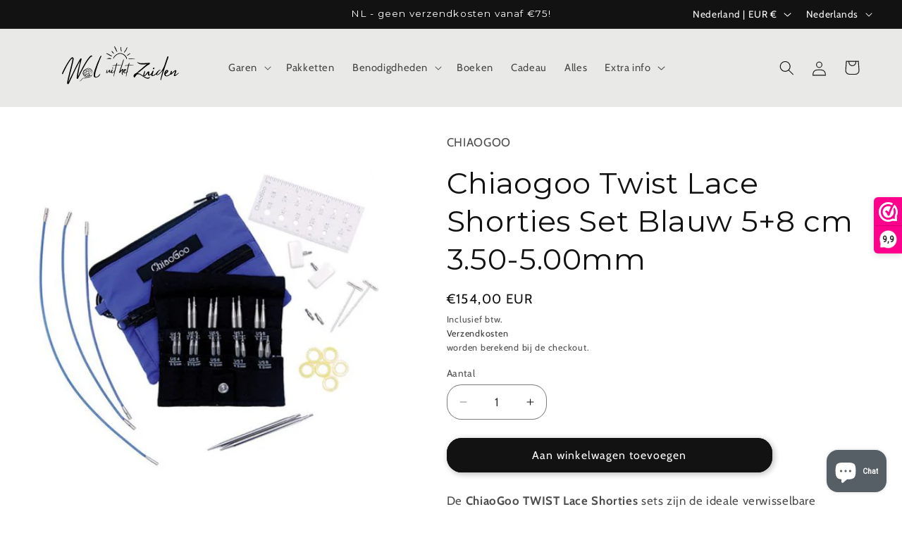

--- FILE ---
content_type: text/javascript; charset=utf-8
request_url: https://woluithetzuiden.nl/products/chiaogoo-twist-lace-shorties-set-blauw-5-8-cm-3-50-5-00mm.js
body_size: 830
content:
{"id":8576464453981,"title":"Chiaogoo Twist Lace Shorties Set Blauw 5+8 cm 3.50-5.00mm","handle":"chiaogoo-twist-lace-shorties-set-blauw-5-8-cm-3-50-5-00mm","description":"\u003cp\u003e\u003cspan data-mce-fragment=\"1\"\u003eDe \u003c\/span\u003e\u003cstrong data-mce-fragment=\"1\"\u003eChiaoGoo TWIST Lace Shorties\u003c\/strong\u003e\u003cspan data-mce-fragment=\"1\"\u003e sets zijn de ideale verwisselbare rondbreinaaldensets voor projecten met een kleine diameter, zoals sokken, wanten, mutsen of babykleertjes. \u003c\/span\u003e\u003c\/p\u003e\n\u003cp\u003e\u003cspan data-mce-fragment=\"1\"\u003eDe rvs breinaalden van 5 cm en 8 cm lang zijn met de korte kabels op diverse manieren te combineren tot rondbreinaaldjes met een lengte van 23-36 cm; dus ook rondbreinaalden waarvan de ene breipunt korter is dan de andere. \u003c\/span\u003e\u003c\/p\u003e\n\u003cp\u003e\u003cspan data-mce-fragment=\"1\"\u003eDezelfde kwaliteit van de andere Chiaogoo naalden maar dan in een kleinere uitvoering!\u003c\/span\u003e\u003c\/p\u003e\n\u003cp\u003e Deze blauwe set bevat:\u003c\/p\u003e\n\u003cul\u003e\n\u003cli\u003e20 naaldpunten ( 10 x 5cm + 10 x 8 cm) in verschillende diktes: 3.50 mm, 3.75 mm, 4.00 mm, 4.50 mm en 5.00 mm. \u003c\/li\u003e\n\u003cli\u003e3 x kabels van 13 cm, 15 cm en 20 cm.\u003c\/li\u003e\n\u003cli\u003e2 x eindstoppers\u003c\/li\u003e\n\u003cli\u003e2 x kabelconnectors\u003c\/li\u003e\n\u003cli\u003e2 x kabelsleutels\u003c\/li\u003e\n\u003cli\u003esteekmarkeerders\u003c\/li\u003e\n\u003cli\u003enaaaldenmeter \u003c\/li\u003e\n\u003cli\u003e1 x blauwe naaldenetui\u003c\/li\u003e\n\u003c\/ul\u003e\n\u003cp\u003e\u003cspan data-mce-fragment=\"1\"\u003eOok beschikbaar in andere maten: \u003c\/span\u003eRode set: 2.00-3.25 mm en Gele set: 5.5-8 mm.\u003c\/p\u003e","published_at":"2023-09-03T14:08:57+02:00","created_at":"2023-09-03T14:08:57+02:00","vendor":"Chiaogoo","type":"Needle","tags":["accessory","chiaogoo","gift","knitting","knittingNeedle","needle"],"price":15400,"price_min":15400,"price_max":15400,"available":true,"price_varies":false,"compare_at_price":null,"compare_at_price_min":0,"compare_at_price_max":0,"compare_at_price_varies":false,"variants":[{"id":48454780617053,"title":"Default Title","option1":"Default Title","option2":null,"option3":null,"sku":"","requires_shipping":true,"taxable":true,"featured_image":null,"available":true,"name":"Chiaogoo Twist Lace Shorties Set Blauw 5+8 cm 3.50-5.00mm","public_title":null,"options":["Default Title"],"price":15400,"weight":0,"compare_at_price":null,"inventory_management":"shopify","barcode":"","requires_selling_plan":false,"selling_plan_allocations":[]}],"images":["\/\/cdn.shopify.com\/s\/files\/1\/0764\/4184\/6109\/files\/cg7230-s.jpg?v=1693743467"],"featured_image":"\/\/cdn.shopify.com\/s\/files\/1\/0764\/4184\/6109\/files\/cg7230-s.jpg?v=1693743467","options":[{"name":"Title","position":1,"values":["Default Title"]}],"url":"\/products\/chiaogoo-twist-lace-shorties-set-blauw-5-8-cm-3-50-5-00mm","media":[{"alt":null,"id":44841126953309,"position":1,"preview_image":{"aspect_ratio":1.0,"height":583,"width":583,"src":"https:\/\/cdn.shopify.com\/s\/files\/1\/0764\/4184\/6109\/files\/cg7230-s.jpg?v=1693743467"},"aspect_ratio":1.0,"height":583,"media_type":"image","src":"https:\/\/cdn.shopify.com\/s\/files\/1\/0764\/4184\/6109\/files\/cg7230-s.jpg?v=1693743467","width":583}],"requires_selling_plan":false,"selling_plan_groups":[]}

--- FILE ---
content_type: image/svg+xml
request_url: https://woluithetzuiden.nl/cdn/shop/files/logo_vierkant_full_500_x_500px_600_x_600px_320_x_132px.svg?v=1695568645&width=230
body_size: 16851
content:
<svg xmlns="http://www.w3.org/2000/svg" xmlns:xlink="http://www.w3.org/1999/xlink" width="320" zoomAndPan="magnify" viewBox="0 0 240 98.999996" height="132" preserveAspectRatio="xMidYMid meet" version="1.0"><defs><g/><clipPath id="81de35c9c2"><path d="M 112 27 L 133 27 L 133 36.53125 L 112 36.53125 Z M 112 27 " clip-rule="nonzero"/></clipPath><clipPath id="67d1327004"><path d="M 134 35 L 144.464844 35 L 144.464844 36.53125 L 134 36.53125 Z M 134 35 " clip-rule="nonzero"/></clipPath><clipPath id="1b84d51e6a"><path d="M 113 17.203125 L 119 17.203125 L 119 26 L 113 26 Z M 113 17.203125 " clip-rule="nonzero"/></clipPath><clipPath id="cae562aeca"><path d="M 101.941406 27 L 111 27 L 111 33 L 101.941406 33 Z M 101.941406 27 " clip-rule="nonzero"/></clipPath><clipPath id="537b235e1d"><path d="M 102 34 L 110 34 L 110 36.53125 L 102 36.53125 Z M 102 34 " clip-rule="nonzero"/></clipPath><clipPath id="da44d83327"><path d="M 57 49 L 82 49 L 82 71 L 57 71 Z M 57 49 " clip-rule="nonzero"/></clipPath><clipPath id="5fc02637d9"><path d="M 57.125 57.238281 L 78.78125 46.773438 L 85.136719 59.921875 L 63.480469 70.386719 Z M 57.125 57.238281 " clip-rule="nonzero"/></clipPath><clipPath id="73e7a6fc37"><path d="M 50.082031 60.640625 L 78.699219 46.8125 L 85.242188 60.347656 L 56.625 74.179688 Z M 50.082031 60.640625 " clip-rule="nonzero"/></clipPath><clipPath id="6eb32ca1e9"><path d="M 50.082031 60.640625 L 78.699219 46.8125 L 85.242188 60.347656 L 56.625 74.179688 Z M 50.082031 60.640625 " clip-rule="nonzero"/></clipPath></defs><path fill="#000000" d="M 112.117188 35.566406 C 112.125 35.464844 112.109375 35.578125 112.117188 35.566406 Z M 112.117188 35.566406 " fill-opacity="1" fill-rule="nonzero"/><path fill="#000000" d="M 130.242188 32.625 C 130.222656 32.597656 130.195312 32.570312 130.269531 32.660156 C 130.269531 32.652344 130.261719 32.652344 130.261719 32.644531 C 130.257812 32.632812 130.25 32.632812 130.242188 32.625 Z M 130.242188 32.625 " fill-opacity="1" fill-rule="nonzero"/><g clip-path="url(#81de35c9c2)"><path fill="#000000" d="M 112.394531 36.222656 C 112.441406 36.132812 112.488281 36.046875 112.542969 35.964844 C 112.558594 35.949219 112.570312 35.929688 112.578125 35.917969 C 112.582031 35.910156 112.582031 35.902344 112.589844 35.902344 C 112.589844 35.902344 112.597656 35.898438 112.597656 35.898438 C 112.632812 35.855469 112.660156 35.816406 112.683594 35.777344 C 112.8125 35.605469 112.894531 35.410156 112.988281 35.222656 C 113.078125 35.039062 113.191406 34.875 113.292969 34.699219 C 113.511719 34.347656 113.707031 33.984375 113.9375 33.648438 C 114.050781 33.476562 114.167969 33.316406 114.289062 33.152344 C 114.289062 33.152344 114.289062 33.148438 114.296875 33.148438 C 114.308594 33.132812 114.324219 33.113281 114.335938 33.097656 C 114.371094 33.058594 114.398438 33.019531 114.429688 32.976562 C 114.5 32.890625 114.574219 32.808594 114.648438 32.722656 C 114.917969 32.410156 115.203125 32.113281 115.5 31.828125 C 115.796875 31.542969 116.109375 31.273438 116.433594 31.011719 C 116.472656 30.976562 116.515625 30.949219 116.554688 30.917969 C 116.445312 31.003906 116.589844 30.890625 116.609375 30.875 C 116.699219 30.808594 116.792969 30.742188 116.878906 30.671875 C 117.050781 30.550781 117.21875 30.4375 117.386719 30.328125 C 118.097656 29.863281 118.855469 29.457031 119.632812 29.113281 C 119.660156 29.097656 119.6875 29.085938 119.722656 29.078125 C 119.722656 29.078125 119.730469 29.078125 119.730469 29.078125 C 119.78125 29.058594 119.828125 29.039062 119.882812 29.015625 C 120.011719 28.964844 120.140625 28.914062 120.269531 28.867188 C 120.507812 28.789062 120.742188 28.714844 120.980469 28.644531 C 121.230469 28.578125 121.488281 28.53125 121.746094 28.488281 C 121.746094 28.488281 121.75 28.488281 121.75 28.488281 C 121.777344 28.484375 121.804688 28.484375 121.832031 28.484375 C 121.886719 28.476562 121.941406 28.46875 121.996094 28.46875 C 122.117188 28.457031 122.246094 28.449219 122.367188 28.449219 C 122.609375 28.441406 122.855469 28.449219 123.097656 28.46875 C 123.214844 28.476562 123.320312 28.488281 123.4375 28.503906 C 123.441406 28.503906 123.457031 28.503906 123.46875 28.503906 C 123.464844 28.503906 123.457031 28.503906 123.449219 28.503906 C 123.46875 28.503906 123.496094 28.511719 123.515625 28.515625 C 123.585938 28.53125 123.660156 28.539062 123.726562 28.550781 C 124.207031 28.640625 124.6875 28.765625 125.148438 28.929688 C 125.257812 28.96875 125.363281 29.011719 125.472656 29.050781 C 125.519531 29.070312 125.574219 29.089844 125.621094 29.113281 C 125.648438 29.125 125.683594 29.140625 125.710938 29.144531 C 125.722656 29.152344 125.738281 29.160156 125.742188 29.160156 C 125.964844 29.261719 126.191406 29.363281 126.414062 29.476562 C 126.804688 29.671875 127.175781 29.902344 127.542969 30.144531 C 127.632812 30.199219 127.710938 30.261719 127.792969 30.320312 C 127.832031 30.347656 127.875 30.382812 127.921875 30.410156 C 127.96875 30.441406 128.023438 30.503906 128.070312 30.519531 C 128.085938 30.523438 128.089844 30.53125 128.105469 30.542969 C 128.144531 30.578125 128.1875 30.605469 128.226562 30.640625 C 128.308594 30.707031 128.394531 30.773438 128.476562 30.84375 C 128.792969 31.113281 129.105469 31.402344 129.402344 31.699219 C 129.695312 31.992188 129.972656 32.300781 130.230469 32.625 C 130.234375 32.632812 130.242188 32.640625 130.242188 32.644531 C 130.25 32.652344 130.25 32.652344 130.257812 32.660156 C 130.257812 32.660156 130.257812 32.660156 130.261719 32.667969 C 130.269531 32.671875 130.277344 32.679688 130.277344 32.6875 C 130.277344 32.6875 130.269531 32.679688 130.269531 32.679688 C 130.289062 32.714844 130.316406 32.742188 130.335938 32.773438 C 130.40625 32.863281 130.464844 32.957031 130.535156 33.046875 C 130.648438 33.214844 130.757812 33.382812 130.863281 33.550781 C 131.082031 33.898438 131.269531 34.261719 131.433594 34.632812 C 131.441406 34.648438 131.453125 34.679688 131.453125 34.6875 C 131.472656 34.734375 131.496094 34.78125 131.507812 34.828125 C 131.546875 34.929688 131.582031 35.023438 131.617188 35.125 C 131.65625 35.25 131.710938 35.363281 131.765625 35.476562 C 131.765625 35.476562 131.765625 35.484375 131.773438 35.484375 C 131.773438 35.492188 131.777344 35.5 131.777344 35.503906 C 131.777344 35.511719 131.785156 35.519531 131.785156 35.53125 C 131.804688 35.585938 131.824219 35.648438 131.847656 35.699219 C 131.886719 35.816406 131.90625 35.957031 131.976562 36.058594 C 132.035156 36.152344 132.125 36.226562 132.191406 36.308594 C 132.253906 36.382812 132.367188 36.402344 132.453125 36.375 C 132.554688 36.351562 132.609375 36.277344 132.644531 36.1875 C 132.691406 36.066406 132.753906 35.945312 132.746094 35.816406 C 132.738281 35.679688 132.710938 35.539062 132.691406 35.398438 C 132.679688 35.296875 132.65625 35.195312 132.644531 35.09375 C 132.636719 35.058594 132.609375 34.871094 132.636719 35.050781 C 132.625 34.949219 132.605469 34.871094 132.578125 34.769531 C 132.433594 34.324219 132.253906 33.890625 132.042969 33.472656 C 131.644531 32.667969 131.101562 31.9375 130.5 31.273438 C 129.882812 30.597656 129.179688 30.039062 128.421875 29.53125 C 127.617188 28.992188 126.738281 28.53125 125.839844 28.164062 C 124.855469 27.773438 123.808594 27.523438 122.753906 27.496094 C 121.675781 27.46875 120.613281 27.714844 119.621094 28.113281 C 117.910156 28.800781 116.320312 29.792969 114.980469 31.066406 C 114.328125 31.679688 113.742188 32.363281 113.238281 33.105469 C 113.003906 33.449219 112.761719 33.816406 112.589844 34.195312 C 112.535156 34.316406 112.476562 34.445312 112.433594 34.574219 C 112.421875 34.621094 112.402344 34.667969 112.386719 34.714844 C 112.414062 34.613281 112.375 34.753906 112.367188 34.769531 C 112.355469 34.800781 112.339844 34.84375 112.320312 34.875 C 112.238281 35.074219 112.164062 35.269531 112.128906 35.476562 C 112.125 35.539062 112.117188 35.566406 112.109375 35.574219 C 112.109375 35.585938 112.109375 35.601562 112.105469 35.621094 C 112.105469 35.640625 112.105469 35.660156 112.105469 35.675781 C 112.105469 35.722656 112.105469 35.769531 112.105469 35.816406 C 112.105469 35.925781 112.082031 36.027344 112.078125 36.132812 C 112.070312 36.300781 112.320312 36.355469 112.394531 36.222656 Z M 112.394531 36.222656 " fill-opacity="1" fill-rule="nonzero"/></g><g clip-path="url(#67d1327004)"><path fill="#000000" d="M 140.722656 36.519531 C 140.992188 36.511719 141.265625 36.519531 141.542969 36.519531 C 141.675781 36.519531 141.8125 36.519531 141.949219 36.519531 C 142.015625 36.519531 142.074219 36.519531 142.144531 36.519531 C 142.21875 36.511719 142.304688 36.5 142.386719 36.484375 C 142.535156 36.476562 142.691406 36.464844 142.839844 36.453125 C 142.921875 36.445312 143.003906 36.4375 143.085938 36.429688 C 143.183594 36.425781 143.285156 36.417969 143.382812 36.398438 C 143.421875 36.390625 143.457031 36.382812 143.496094 36.371094 C 143.496094 36.371094 143.503906 36.371094 143.503906 36.371094 C 143.503906 36.371094 143.503906 36.371094 143.511719 36.371094 C 143.539062 36.371094 143.558594 36.363281 143.585938 36.363281 C 143.664062 36.355469 143.746094 36.351562 143.828125 36.34375 C 143.910156 36.335938 143.992188 36.328125 144.070312 36.324219 C 144.167969 36.316406 144.261719 36.296875 144.347656 36.277344 C 144.410156 36.261719 144.457031 36.195312 144.457031 36.132812 C 144.457031 36.074219 144.417969 36.003906 144.347656 35.992188 C 144.253906 35.976562 144.167969 35.957031 144.070312 35.949219 C 143.992188 35.945312 143.910156 35.945312 143.828125 35.9375 C 143.746094 35.929688 143.664062 35.929688 143.585938 35.925781 C 143.5625 35.925781 143.542969 35.925781 143.515625 35.917969 C 143.511719 35.917969 143.496094 35.917969 143.488281 35.917969 C 143.457031 35.910156 143.414062 35.902344 143.382812 35.898438 C 143.207031 35.863281 143.015625 35.871094 142.839844 35.855469 C 142.691406 35.851562 142.535156 35.835938 142.386719 35.828125 C 142.148438 35.78125 141.90625 35.789062 141.664062 35.789062 C 141.433594 35.78125 141.203125 35.78125 140.980469 35.777344 C 140.75 35.769531 140.511719 35.753906 140.28125 35.742188 C 140.054688 35.726562 139.824219 35.714844 139.601562 35.699219 C 139.140625 35.675781 138.6875 35.640625 138.226562 35.613281 C 137.773438 35.585938 137.3125 35.574219 136.851562 35.550781 C 136.59375 35.539062 136.332031 35.523438 136.074219 35.511719 C 135.945312 35.503906 135.816406 35.519531 135.6875 35.523438 C 135.601562 35.53125 135.511719 35.53125 135.425781 35.546875 C 135.398438 35.550781 135.371094 35.558594 135.335938 35.558594 C 135.28125 35.574219 135.234375 35.585938 135.179688 35.605469 C 135.207031 35.59375 135.230469 35.585938 135.257812 35.574219 C 135.234375 35.578125 135.207031 35.585938 135.1875 35.59375 C 135.140625 35.605469 135.101562 35.625 135.066406 35.660156 C 135.101562 35.632812 135.105469 35.625 135.085938 35.648438 C 135.058594 35.667969 135.03125 35.6875 135.003906 35.707031 C 134.984375 35.714844 134.972656 35.722656 134.953125 35.722656 C 134.871094 35.75 134.835938 35.875 134.925781 35.917969 C 134.9375 35.925781 134.953125 35.929688 134.972656 35.9375 C 134.972656 35.9375 134.980469 35.945312 134.984375 35.945312 C 134.992188 35.949219 134.992188 35.949219 134.992188 35.957031 C 135 35.972656 135.011719 35.984375 135.027344 36 C 135.074219 36.050781 135.128906 36.09375 135.1875 36.125 C 135.308594 36.1875 135.445312 36.222656 135.582031 36.25 C 135.730469 36.277344 135.878906 36.316406 136.035156 36.328125 C 136.148438 36.34375 136.269531 36.351562 136.386719 36.363281 C 136.867188 36.402344 137.347656 36.445312 137.828125 36.476562 C 138.308594 36.511719 138.789062 36.519531 139.273438 36.519531 C 139.761719 36.53125 140.242188 36.527344 140.722656 36.519531 Z M 140.722656 36.519531 " fill-opacity="1" fill-rule="nonzero"/></g><path fill="#000000" d="M 134.984375 35.964844 L 135 35.984375 C 135 35.984375 135 35.976562 134.992188 35.976562 C 134.992188 35.976562 134.984375 35.972656 134.984375 35.964844 Z M 134.984375 35.964844 " fill-opacity="1" fill-rule="nonzero"/><path fill="#000000" d="M 133.570312 31.085938 C 133.742188 31.039062 133.910156 30.964844 134.066406 30.882812 C 134.199219 30.816406 134.324219 30.726562 134.445312 30.640625 C 134.566406 30.550781 134.6875 30.464844 134.808594 30.367188 C 134.984375 30.234375 135.167969 30.105469 135.351562 29.96875 C 135.316406 29.996094 135.28125 30.015625 135.257812 30.042969 C 135.417969 29.917969 135.59375 29.792969 135.757812 29.667969 C 135.886719 29.566406 136.015625 29.464844 136.140625 29.363281 C 136.222656 29.300781 136.304688 29.242188 136.386719 29.179688 C 136.515625 29.089844 136.648438 29.003906 136.765625 28.894531 C 136.738281 28.914062 136.710938 28.9375 136.691406 28.957031 C 136.796875 28.875 136.90625 28.789062 137.015625 28.707031 C 137.125 28.625 137.230469 28.542969 137.347656 28.464844 C 137.402344 28.421875 137.460938 28.382812 137.515625 28.339844 C 137.554688 28.316406 137.605469 28.289062 137.636719 28.253906 C 137.664062 28.226562 137.683594 28.199219 137.710938 28.179688 C 137.78125 28.113281 137.800781 27.988281 137.746094 27.910156 C 137.691406 27.820312 137.597656 27.789062 137.488281 27.808594 C 137.453125 27.8125 137.414062 27.820312 137.378906 27.828125 C 137.332031 27.839844 137.277344 27.867188 137.230469 27.890625 C 137.171875 27.914062 137.101562 27.941406 137.042969 27.96875 C 136.914062 28.03125 136.785156 28.089844 136.648438 28.144531 C 136.675781 28.132812 136.703125 28.125 136.730469 28.113281 C 136.59375 28.164062 136.46875 28.226562 136.339844 28.289062 C 136.164062 28.363281 136 28.464844 135.835938 28.558594 C 135.683594 28.644531 135.519531 28.742188 135.363281 28.828125 C 135.019531 29.03125 134.695312 29.265625 134.375 29.515625 C 134.246094 29.617188 134.125 29.71875 133.996094 29.820312 C 133.855469 29.929688 133.714844 30.03125 133.570312 30.125 C 133.496094 30.179688 133.421875 30.226562 133.339844 30.273438 C 133.300781 30.300781 133.265625 30.320312 133.226562 30.34375 C 133.207031 30.355469 133.1875 30.363281 133.164062 30.375 C 133.136719 30.390625 133.117188 30.402344 133.097656 30.417969 C 133.105469 30.410156 133.105469 30.410156 133.109375 30.402344 C 133.078125 30.429688 133.035156 30.449219 132.996094 30.46875 C 132.984375 30.476562 132.960938 30.492188 132.941406 30.496094 C 132.914062 30.511719 132.894531 30.53125 132.875 30.542969 C 132.855469 30.558594 132.828125 30.570312 132.808594 30.585938 C 132.730469 30.640625 132.679688 30.714844 132.679688 30.808594 C 132.679688 30.890625 132.726562 30.996094 132.808594 31.03125 C 132.839844 31.042969 132.882812 31.066406 132.914062 31.078125 C 132.933594 31.085938 132.949219 31.085938 132.96875 31.09375 C 132.984375 31.097656 132.996094 31.105469 133.011719 31.105469 C 133.042969 31.113281 133.078125 31.113281 133.109375 31.117188 C 133.132812 31.117188 133.144531 31.117188 133.164062 31.125 C 133.199219 31.125 133.234375 31.125 133.273438 31.125 C 133.367188 31.140625 133.46875 31.113281 133.570312 31.085938 Z M 133.570312 31.085938 " fill-opacity="1" fill-rule="nonzero"/><path fill="#000000" d="M 128.707031 26.734375 C 128.78125 26.726562 128.847656 26.6875 128.910156 26.636719 C 128.945312 26.613281 128.984375 26.585938 129.019531 26.558594 C 129.019531 26.558594 129.023438 26.550781 129.023438 26.550781 C 129.03125 26.542969 129.039062 26.539062 129.046875 26.53125 C 129.039062 26.539062 129.03125 26.539062 129.023438 26.542969 C 129.132812 26.449219 129.222656 26.320312 129.308594 26.207031 C 129.375 26.117188 129.4375 26.023438 129.5 25.929688 C 129.605469 25.753906 129.714844 25.570312 129.84375 25.402344 C 130.066406 25.125 130.351562 24.902344 130.59375 24.644531 C 130.84375 24.386719 131.066406 24.097656 131.265625 23.792969 C 131.644531 23.210938 131.90625 22.5625 132.164062 21.929688 C 132.292969 21.609375 132.421875 21.285156 132.550781 20.96875 C 132.636719 20.765625 132.730469 20.5625 132.828125 20.367188 C 132.875 20.265625 132.929688 20.15625 132.976562 20.054688 C 133.003906 20.003906 133.03125 19.953125 133.058594 19.902344 C 133.085938 19.851562 133.105469 19.800781 133.132812 19.753906 C 133.164062 19.699219 133.191406 19.636719 133.226562 19.582031 C 133.238281 19.554688 133.253906 19.527344 133.265625 19.5 C 133.265625 19.496094 133.289062 19.460938 133.289062 19.449219 C 133.292969 19.414062 133.292969 19.375 133.300781 19.339844 C 133.300781 19.328125 133.308594 19.304688 133.308594 19.292969 C 133.320312 19.246094 133.320312 19.191406 133.308594 19.144531 C 133.292969 19.097656 133.265625 19.054688 133.234375 19.023438 C 133.171875 18.960938 133.050781 18.914062 132.957031 18.949219 C 132.847656 18.996094 132.71875 19.035156 132.636719 19.128906 C 132.589844 19.191406 132.542969 19.246094 132.496094 19.304688 C 132.367188 19.449219 132.257812 19.617188 132.15625 19.777344 C 132.070312 19.914062 131.996094 20.054688 131.921875 20.199219 C 131.773438 20.488281 131.628906 20.777344 131.496094 21.078125 C 131.222656 21.671875 130.988281 22.28125 130.675781 22.847656 C 130.511719 23.144531 130.335938 23.429688 130.132812 23.699219 C 129.9375 23.949219 129.707031 24.164062 129.484375 24.386719 C 129.222656 24.644531 128.984375 24.933594 128.820312 25.265625 C 128.726562 25.457031 128.644531 25.644531 128.566406 25.835938 C 128.578125 25.800781 128.589844 25.765625 128.605469 25.734375 C 128.578125 25.792969 128.550781 25.859375 128.515625 25.921875 C 128.484375 25.996094 128.4375 26.0625 128.402344 26.144531 C 128.394531 26.160156 128.390625 26.179688 128.382812 26.191406 C 128.375 26.207031 128.367188 26.21875 128.363281 26.238281 C 128.335938 26.285156 128.320312 26.339844 128.3125 26.386719 C 128.300781 26.457031 128.292969 26.515625 128.289062 26.585938 C 128.28125 26.625 128.308594 26.679688 128.335938 26.707031 C 128.367188 26.738281 128.410156 26.746094 128.457031 26.753906 C 128.570312 26.753906 128.640625 26.753906 128.707031 26.734375 Z M 128.707031 26.734375 " fill-opacity="1" fill-rule="nonzero"/><path fill="#000000" d="M 124.558594 25.085938 C 124.574219 25.03125 124.578125 24.976562 124.601562 24.921875 C 124.628906 24.867188 124.632812 24.8125 124.640625 24.746094 C 124.632812 24.773438 124.632812 24.808594 124.628906 24.835938 C 124.648438 24.753906 124.660156 24.671875 124.667969 24.585938 C 124.667969 24.523438 124.675781 24.457031 124.675781 24.394531 C 124.679688 24.28125 124.679688 24.160156 124.675781 24.042969 C 124.667969 23.765625 124.632812 23.496094 124.59375 23.226562 C 124.527344 22.753906 124.398438 22.292969 124.242188 21.839844 C 124.160156 21.597656 124.09375 21.355469 124.050781 21.105469 C 124.039062 20.96875 124.03125 20.828125 124.023438 20.683594 C 124.023438 20.523438 124.019531 20.351562 124.023438 20.191406 C 124.03125 20.023438 124.039062 19.859375 124.058594 19.691406 C 124.078125 19.535156 124.085938 19.375 124.105469 19.21875 C 124.121094 19.128906 124.121094 19.035156 124.121094 18.941406 C 124.121094 18.902344 124.121094 18.851562 124.121094 18.804688 C 124.113281 18.738281 124.09375 18.675781 124.070312 18.617188 C 124.046875 18.542969 124.003906 18.488281 123.921875 18.453125 C 123.855469 18.425781 123.761719 18.421875 123.699219 18.46875 C 123.652344 18.5 123.597656 18.535156 123.558594 18.574219 C 123.511719 18.625 123.464844 18.703125 123.4375 18.765625 C 123.375 18.875 123.3125 18.996094 123.28125 19.109375 C 123.253906 19.203125 123.21875 19.300781 123.199219 19.394531 C 123.171875 19.496094 123.160156 19.597656 123.144531 19.691406 C 123.078125 20.125 123.042969 20.5625 123.085938 21.003906 C 123.105469 21.246094 123.144531 21.480469 123.207031 21.71875 C 123.261719 21.90625 123.328125 22.097656 123.390625 22.28125 C 123.515625 22.65625 123.605469 23.050781 123.6875 23.441406 C 123.734375 23.65625 123.761719 23.882812 123.808594 24.105469 C 123.828125 24.210938 123.847656 24.320312 123.875 24.421875 C 123.890625 24.476562 123.902344 24.53125 123.917969 24.585938 C 123.929688 24.636719 123.9375 24.683594 123.957031 24.738281 C 123.964844 24.753906 123.972656 24.773438 123.976562 24.785156 C 123.996094 24.835938 124.019531 24.886719 124.046875 24.929688 C 124.050781 24.941406 124.066406 24.957031 124.070312 24.96875 C 124.070312 24.976562 124.078125 24.984375 124.078125 24.988281 C 124.09375 25.015625 124.097656 25.042969 124.113281 25.070312 C 124.121094 25.085938 124.140625 25.132812 124.113281 25.070312 C 124.132812 25.117188 124.152344 25.160156 124.199219 25.191406 C 124.242188 25.226562 124.296875 25.246094 124.34375 25.246094 C 124.429688 25.253906 124.53125 25.183594 124.558594 25.085938 Z M 124.558594 25.085938 " fill-opacity="1" fill-rule="nonzero"/><path fill="#000000" d="M 117.882812 25.652344 C 117.875 25.644531 117.867188 25.636719 117.859375 25.632812 C 117.847656 25.625 117.839844 25.609375 117.828125 25.605469 C 117.839844 25.625 117.859375 25.636719 117.882812 25.652344 Z M 117.882812 25.652344 " fill-opacity="1" fill-rule="nonzero"/><g clip-path="url(#1b84d51e6a)"><path fill="#000000" d="M 118.308594 25.6875 C 118.320312 25.632812 118.335938 25.578125 118.320312 25.515625 C 118.316406 25.503906 118.316406 25.484375 118.308594 25.46875 C 118.308594 25.460938 118.308594 25.457031 118.308594 25.449219 C 118.320312 25.328125 118.253906 25.199219 118.207031 25.089844 C 118.21875 25.117188 118.226562 25.144531 118.238281 25.171875 C 118.207031 25.085938 118.160156 25.003906 118.136719 24.910156 C 118.105469 24.78125 118.042969 24.671875 117.984375 24.558594 C 117.894531 24.382812 117.8125 24.199219 117.734375 24.015625 C 117.746094 24.058594 117.765625 24.089844 117.78125 24.132812 C 117.707031 23.957031 117.625 23.785156 117.550781 23.609375 C 117.347656 23.117188 117.210938 22.597656 117.015625 22.105469 C 116.902344 21.8125 116.773438 21.535156 116.609375 21.265625 C 116.472656 21.042969 116.324219 20.832031 116.183594 20.625 C 116.035156 20.402344 115.890625 20.171875 115.785156 19.921875 C 115.722656 19.765625 115.675781 19.601562 115.621094 19.441406 C 115.546875 19.21875 115.464844 19 115.371094 18.785156 C 115.296875 18.617188 115.210938 18.449219 115.113281 18.292969 C 115 18.101562 114.871094 17.925781 114.730469 17.75 C 114.660156 17.671875 114.601562 17.589844 114.53125 17.507812 C 114.5 17.46875 114.472656 17.425781 114.4375 17.394531 C 114.410156 17.367188 114.351562 17.324219 114.308594 17.296875 C 114.242188 17.25 114.167969 17.238281 114.085938 17.238281 C 114.003906 17.203125 113.910156 17.21875 113.84375 17.273438 C 113.773438 17.324219 113.746094 17.394531 113.746094 17.472656 C 113.667969 17.675781 113.789062 17.878906 113.890625 18.070312 C 113.949219 18.175781 114.011719 18.285156 114.066406 18.398438 C 114.167969 18.597656 114.269531 18.792969 114.355469 18.996094 C 114.445312 19.21875 114.511719 19.453125 114.574219 19.691406 C 114.605469 19.820312 114.632812 19.949219 114.675781 20.078125 C 114.730469 20.238281 114.789062 20.394531 114.863281 20.542969 C 115.066406 20.980469 115.359375 21.375 115.621094 21.78125 C 115.769531 22.003906 115.890625 22.230469 116 22.476562 C 116.082031 22.671875 116.148438 22.867188 116.21875 23.0625 C 116.3125 23.320312 116.414062 23.578125 116.527344 23.828125 C 116.628906 24.035156 116.738281 24.238281 116.851562 24.433594 C 116.96875 24.636719 117.109375 24.820312 117.246094 25.011719 C 117.285156 25.0625 117.328125 25.117188 117.367188 25.171875 C 117.386719 25.207031 117.414062 25.246094 117.441406 25.265625 C 117.457031 25.28125 117.476562 25.292969 117.488281 25.308594 C 117.515625 25.328125 117.53125 25.347656 117.558594 25.367188 C 117.605469 25.414062 117.644531 25.460938 117.691406 25.511719 C 117.746094 25.5625 117.800781 25.609375 117.859375 25.660156 C 117.894531 25.6875 117.929688 25.707031 117.976562 25.71875 C 117.996094 25.738281 118.015625 25.753906 118.039062 25.765625 C 118.058594 25.78125 118.085938 25.785156 118.113281 25.785156 C 118.144531 25.792969 118.144531 25.792969 118.113281 25.785156 C 118.125 25.792969 118.144531 25.792969 118.160156 25.792969 C 118.21875 25.78125 118.289062 25.761719 118.308594 25.6875 Z M 118.308594 25.6875 " fill-opacity="1" fill-rule="nonzero"/></g><path fill="#000000" d="M 112.910156 28.355469 C 112.960938 28.367188 113.015625 28.367188 113.070312 28.367188 C 113.125 28.367188 113.179688 28.347656 113.21875 28.316406 C 113.261719 28.289062 113.300781 28.238281 113.308594 28.1875 C 113.308594 28.164062 113.316406 28.144531 113.316406 28.132812 C 113.320312 28.089844 113.328125 28.058594 113.328125 28.023438 C 113.328125 27.96875 113.320312 27.941406 113.308594 27.902344 C 113.292969 27.839844 113.289062 27.789062 113.253906 27.734375 C 113.234375 27.699219 113.214844 27.664062 113.1875 27.640625 C 113.152344 27.585938 113.113281 27.53125 113.078125 27.46875 C 113.042969 27.410156 113.011719 27.347656 112.96875 27.292969 C 112.808594 27.070312 112.644531 26.847656 112.488281 26.625 C 112.304688 26.367188 112.097656 26.132812 111.902344 25.886719 C 111.726562 25.671875 111.554688 25.457031 111.378906 25.246094 C 111.332031 25.191406 111.285156 25.132812 111.238281 25.078125 C 111.183594 25.015625 111.121094 24.96875 111.070312 24.914062 C 111.015625 24.859375 110.953125 24.808594 110.898438 24.753906 C 110.871094 24.726562 110.84375 24.699219 110.816406 24.671875 C 110.722656 24.585938 110.601562 24.535156 110.472656 24.53125 C 110.390625 24.496094 110.316406 24.484375 110.230469 24.507812 C 110.183594 24.523438 110.148438 24.542969 110.109375 24.570312 C 110.007812 24.652344 109.957031 24.773438 109.972656 24.894531 C 109.972656 24.910156 109.980469 24.921875 109.980469 24.933594 C 109.964844 25.003906 109.972656 25.078125 109.992188 25.152344 C 110.011719 25.226562 110.046875 25.273438 110.085938 25.335938 C 110.128906 25.386719 110.160156 25.441406 110.203125 25.503906 C 110.234375 25.558594 110.277344 25.609375 110.3125 25.664062 C 110.363281 25.761719 110.433594 25.839844 110.5 25.921875 C 110.667969 26.125 110.839844 26.320312 111.015625 26.515625 C 111.183594 26.710938 111.351562 26.910156 111.523438 27.105469 C 111.691406 27.300781 111.875 27.484375 112.054688 27.664062 C 112.15625 27.765625 112.257812 27.875 112.367188 27.96875 C 112.421875 28.015625 112.476562 28.0625 112.53125 28.117188 C 112.558594 28.140625 112.578125 28.164062 112.605469 28.1875 C 112.617188 28.199219 112.632812 28.207031 112.636719 28.21875 C 112.679688 28.253906 112.710938 28.28125 112.753906 28.300781 C 112.753906 28.300781 112.753906 28.300781 112.746094 28.300781 C 112.753906 28.300781 112.753906 28.308594 112.761719 28.308594 C 112.773438 28.316406 112.78125 28.320312 112.792969 28.320312 C 112.820312 28.320312 112.859375 28.347656 112.910156 28.355469 Z M 112.910156 28.355469 " fill-opacity="1" fill-rule="nonzero"/><g clip-path="url(#cae562aeca)"><path fill="#000000" d="M 110.546875 32.261719 C 110.566406 32.214844 110.582031 32.167969 110.589844 32.121094 C 110.589844 32.058594 110.554688 31.957031 110.507812 31.917969 C 110.464844 31.882812 110.433594 31.835938 110.398438 31.800781 C 110.398438 31.800781 110.40625 31.808594 110.40625 31.808594 C 110.390625 31.792969 110.378906 31.78125 110.363281 31.769531 C 110.371094 31.769531 110.371094 31.773438 110.378906 31.773438 C 110.304688 31.714844 110.234375 31.652344 110.160156 31.597656 C 110.1875 31.621094 110.214844 31.640625 110.242188 31.660156 C 110.167969 31.59375 110.09375 31.523438 110.007812 31.46875 C 109.945312 31.429688 109.882812 31.390625 109.824219 31.347656 C 109.703125 31.269531 109.585938 31.1875 109.464844 31.113281 C 109.214844 30.964844 108.957031 30.816406 108.707031 30.671875 C 108.199219 30.394531 107.683594 30.105469 107.171875 29.835938 C 106.921875 29.707031 106.675781 29.578125 106.425781 29.441406 C 106.183594 29.308594 105.933594 29.1875 105.691406 29.050781 C 105.460938 28.921875 105.234375 28.773438 105.011719 28.640625 C 104.761719 28.484375 104.503906 28.355469 104.226562 28.246094 C 104.019531 28.164062 103.796875 28.113281 103.578125 28.058594 C 103.46875 28.03125 103.363281 28.011719 103.253906 27.984375 C 103.144531 27.964844 103.039062 27.929688 102.9375 27.890625 C 102.894531 27.875 102.863281 27.863281 102.820312 27.847656 C 102.738281 27.808594 102.652344 27.765625 102.570312 27.734375 C 102.597656 27.746094 102.632812 27.761719 102.660156 27.765625 C 102.558594 27.726562 102.46875 27.664062 102.367188 27.632812 C 102.320312 27.617188 102.246094 27.617188 102.199219 27.632812 C 102.128906 27.652344 102.078125 27.691406 102.03125 27.746094 C 101.949219 27.855469 101.949219 27.984375 102.003906 28.105469 C 102.03125 28.160156 102.078125 28.207031 102.125 28.253906 C 102.152344 28.28125 102.179688 28.308594 102.207031 28.335938 C 102.285156 28.410156 102.375 28.464844 102.460938 28.515625 C 102.632812 28.613281 102.808594 28.6875 102.984375 28.753906 C 102.949219 28.742188 102.914062 28.726562 102.886719 28.714844 C 103.058594 28.789062 103.226562 28.855469 103.402344 28.914062 C 103.523438 28.957031 103.644531 29.003906 103.769531 29.050781 C 104.121094 29.207031 104.425781 29.429688 104.722656 29.667969 C 105.058594 29.921875 105.414062 30.171875 105.792969 30.375 C 106.582031 30.800781 107.386719 31.195312 108.1875 31.59375 C 108.417969 31.707031 108.644531 31.808594 108.875 31.917969 C 109.023438 31.984375 109.179688 32.050781 109.335938 32.113281 C 109.457031 32.160156 109.574219 32.207031 109.695312 32.246094 C 109.695312 32.246094 109.695312 32.246094 109.6875 32.246094 C 109.703125 32.253906 109.714844 32.253906 109.730469 32.261719 C 109.742188 32.269531 109.761719 32.269531 109.777344 32.273438 C 109.808594 32.28125 109.84375 32.296875 109.878906 32.300781 C 109.964844 32.320312 110.066406 32.363281 110.160156 32.363281 C 110.132812 32.355469 110.101562 32.355469 110.074219 32.347656 C 110.128906 32.355469 110.1875 32.355469 110.234375 32.375 C 110.34375 32.429688 110.492188 32.371094 110.546875 32.261719 Z M 110.546875 32.261719 " fill-opacity="1" fill-rule="nonzero"/></g><g clip-path="url(#537b235e1d)"><path fill="#000000" d="M 108.289062 36.074219 C 108.410156 36.074219 108.53125 36.050781 108.652344 36.046875 C 108.800781 36.03125 108.949219 36 109.097656 35.976562 C 109.152344 35.972656 109.207031 35.957031 109.253906 35.9375 C 109.34375 35.910156 109.417969 35.863281 109.464844 35.78125 C 109.503906 35.722656 109.519531 35.648438 109.5 35.574219 C 109.492188 35.539062 109.476562 35.503906 109.457031 35.476562 C 109.425781 35.425781 109.371094 35.382812 109.316406 35.351562 C 109.25 35.316406 109.179688 35.28125 109.113281 35.261719 C 109.011719 35.226562 108.917969 35.195312 108.820312 35.160156 C 108.828125 35.160156 108.835938 35.167969 108.84375 35.167969 C 108.816406 35.160156 108.789062 35.148438 108.769531 35.140625 C 108.742188 35.132812 108.71875 35.125 108.695312 35.125 C 108.644531 35.113281 108.597656 35.105469 108.550781 35.09375 C 108.457031 35.074219 108.363281 35.058594 108.265625 35.046875 C 108.03125 35.011719 107.792969 35 107.558594 34.984375 C 107.359375 34.972656 107.171875 34.957031 106.976562 34.957031 C 106.777344 34.957031 106.589844 34.957031 106.394531 34.957031 C 106.292969 34.957031 106.195312 34.964844 106.09375 34.964844 C 106 34.964844 105.898438 34.976562 105.804688 34.984375 C 105.609375 35.003906 105.414062 35.023438 105.214844 35.050781 C 105.082031 35.066406 104.953125 35.078125 104.816406 35.105469 C 104.722656 35.125 104.628906 35.140625 104.539062 35.160156 C 104.351562 35.199219 104.160156 35.226562 103.972656 35.273438 C 103.871094 35.300781 103.769531 35.328125 103.660156 35.355469 C 103.550781 35.382812 103.441406 35.402344 103.34375 35.429688 C 103.273438 35.445312 103.199219 35.464844 103.140625 35.5 C 103.117188 35.511719 103.097656 35.523438 103.070312 35.539062 C 103.058594 35.546875 103.03125 35.566406 103.011719 35.574219 C 103.023438 35.566406 103.039062 35.558594 103.011719 35.574219 C 102.984375 35.585938 102.964844 35.59375 102.9375 35.605469 C 102.914062 35.613281 102.894531 35.625 102.875 35.632812 C 102.828125 35.652344 102.78125 35.679688 102.734375 35.707031 C 102.652344 35.75 102.664062 35.890625 102.761719 35.910156 C 102.785156 35.917969 102.808594 35.917969 102.835938 35.925781 C 102.839844 35.925781 102.855469 35.929688 102.863281 35.929688 C 102.875 35.929688 102.882812 35.9375 102.886719 35.9375 C 102.894531 35.9375 102.910156 35.9375 102.929688 35.945312 C 102.949219 35.945312 102.96875 35.949219 102.996094 35.949219 C 103.011719 35.949219 103.03125 35.957031 103.042969 35.957031 C 103.050781 35.957031 103.050781 35.957031 103.058594 35.957031 C 103.078125 35.957031 103.105469 35.964844 103.125 35.972656 C 103.144531 35.976562 103.171875 35.976562 103.191406 35.984375 C 103.265625 36.003906 103.335938 36.003906 103.410156 36.003906 C 103.519531 36.003906 103.625 36 103.742188 36 C 103.84375 36 103.949219 36.011719 104.050781 36.011719 C 104.269531 36.019531 104.480469 36.019531 104.695312 36.027344 C 104.910156 36.03125 105.128906 36.039062 105.335938 36.046875 C 105.554688 36.050781 105.769531 36.058594 105.980469 36.066406 C 106.089844 36.074219 106.203125 36.066406 106.3125 36.066406 C 106.421875 36.066406 106.523438 36.066406 106.628906 36.066406 C 107.0625 36.066406 107.488281 36.066406 107.921875 36.078125 C 108.042969 36.078125 108.164062 36.078125 108.289062 36.074219 Z M 108.289062 36.074219 " fill-opacity="1" fill-rule="nonzero"/></g><path fill="#000000" d="M 102.886719 35.929688 C 102.855469 35.925781 102.9375 35.9375 102.886719 35.929688 Z M 102.886719 35.929688 " fill-opacity="1" fill-rule="nonzero"/><g fill="#000000" fill-opacity="1"><g transform="translate(157.552413, 61.531333)"><g><path d="M 11.539062 -4.292969 C 10.621094 -3.578125 9.707031 -2.835938 8.789062 -2.089844 C 8.617188 -1.976562 8.445312 -1.804688 8.1875 -1.976562 C 8.132812 -2.089844 8.074219 -2.203125 8.074219 -2.320312 C 8.074219 -2.691406 8.074219 -3.035156 8.101562 -3.378906 C 8.160156 -4.238281 8.273438 -5.125 8.304688 -5.984375 C 8.332031 -6.585938 8.046875 -6.871094 7.472656 -6.957031 C 6.929688 -7.015625 6.414062 -6.929688 6.011719 -6.527344 C 5.699219 -6.214844 5.410156 -5.898438 5.125 -5.554688 C 4.410156 -4.636719 3.695312 -3.695312 2.949219 -2.777344 C 2.460938 -2.175781 1.890625 -1.601562 1.34375 -1.058594 C 1.230469 -0.945312 1.003906 -0.917969 0.6875 -0.832031 C 0.746094 -1.261719 0.714844 -1.546875 0.800781 -1.832031 C 1.117188 -3.207031 1.460938 -4.550781 1.773438 -5.898438 C 1.890625 -6.441406 2.117188 -6.984375 1.976562 -7.53125 C 1.460938 -7.757812 1.203125 -7.5 1.058594 -7.15625 C 0.230469 -5.324219 -0.429688 -3.4375 -0.773438 -1.460938 C -0.945312 -0.402344 -0.457031 0.113281 0.628906 0.0585938 C 1.003906 0.0273438 1.402344 -0.0273438 1.746094 -0.199219 C 2.203125 -0.429688 2.664062 -0.714844 3.035156 -1.089844 C 3.867188 -1.917969 4.636719 -2.804688 5.441406 -3.664062 C 5.667969 -3.921875 5.871094 -4.179688 6.300781 -4.636719 C 6.242188 -4.035156 6.214844 -3.695312 6.214844 -3.378906 C 6.183594 -3.007812 6.15625 -2.664062 6.183594 -2.320312 C 6.300781 -1.175781 7.015625 -0.601562 8.160156 -0.773438 C 8.503906 -0.832031 8.847656 -0.945312 9.132812 -1.117188 C 10.507812 -2.0625 11.738281 -3.148438 12.710938 -4.523438 C 12.796875 -4.636719 12.796875 -4.808594 12.828125 -5.066406 C 12.195312 -4.980469 11.910156 -4.582031 11.539062 -4.292969 Z M 11.539062 -4.292969 "/></g></g></g><g fill="#000000" fill-opacity="1"><g transform="translate(169.00437, 61.531333)"><g><path d="M 9.707031 -7.472656 C 9.132812 -7.242188 8.992188 -6.8125 8.761719 -6.472656 C 7.359375 -4.609375 5.699219 -3.035156 3.695312 -1.804688 C 3.148438 -1.460938 2.605469 -1.117188 1.832031 -1.058594 C 1.71875 -1.34375 1.574219 -1.601562 1.546875 -1.890625 C 1.546875 -2.234375 1.601562 -2.578125 1.6875 -2.921875 C 2.0625 -4.121094 2.433594 -5.324219 2.835938 -6.527344 C 2.949219 -6.929688 3.179688 -7.328125 3.121094 -7.757812 C 2.148438 -8.101562 1.859375 -8.046875 1.429688 -7.328125 C 0.628906 -5.925781 0 -4.4375 -0.371094 -2.863281 C -0.402344 -2.691406 -0.429688 -2.519531 -0.457031 -2.347656 C -0.628906 -0.945312 -0.0273438 -0.199219 1.402344 -0.144531 C 2.40625 -0.0859375 3.292969 -0.34375 4.152344 -0.859375 C 6.128906 -2.089844 7.816406 -3.636719 9.078125 -5.640625 C 9.332031 -6.042969 9.535156 -6.472656 9.707031 -6.929688 C 9.761719 -7.042969 9.707031 -7.214844 9.707031 -7.472656 Z M 3.664062 -10.449219 C 3.808594 -10.566406 3.921875 -10.679688 4.007812 -10.824219 C 4.207031 -11.253906 4.378906 -11.679688 4.636719 -12.195312 C 3.835938 -12.425781 3.148438 -12.398438 2.492188 -12.023438 C 1.976562 -11.738281 1.804688 -11.082031 2.0625 -10.679688 C 2.40625 -10.164062 3.179688 -10.050781 3.664062 -10.449219 Z M 3.664062 -10.449219 "/></g></g></g><g fill="#000000" fill-opacity="1"><g transform="translate(177.335667, 61.531333)"><g><path d="M 16.890625 -29.003906 C 15.574219 -29.320312 15.347656 -29.234375 14.945312 -28.257812 C 14.800781 -27.886719 14.660156 -27.515625 14.542969 -27.144531 C 13.429688 -23.792969 12.253906 -20.472656 11.167969 -17.09375 C 10.335938 -14.515625 9.21875 -12.054688 7.875 -9.707031 C 6.355469 -7.101562 4.496094 -4.839844 2.03125 -3.09375 C 1.632812 -2.804688 1.230469 -2.546875 0.800781 -2.347656 C 0.628906 -2.261719 0.429688 -2.261719 0.199219 -2.234375 C -0.0273438 -2.835938 0.113281 -3.351562 0.316406 -3.808594 C 1.089844 -5.46875 2.089844 -6.929688 3.40625 -8.160156 C 3.664062 -8.390625 3.980469 -8.5625 4.207031 -8.734375 C 4.609375 -8.617188 4.925781 -8.53125 5.210938 -8.417969 C 5.441406 -8.875 5.296875 -9.105469 4.953125 -9.21875 C 4.238281 -9.417969 3.550781 -9.277344 2.949219 -8.90625 C 0.972656 -7.617188 -0.371094 -5.8125 -1.289062 -3.695312 C -1.34375 -3.636719 -1.34375 -3.550781 -1.375 -3.464844 C -1.660156 -2.089844 -1.117188 -1.574219 0.171875 -1.515625 C 0.371094 -1.488281 0.601562 -1.574219 0.800781 -1.601562 C 1.574219 -1.746094 2.203125 -2.117188 2.777344 -2.578125 C 4.496094 -3.894531 6.011719 -5.382812 7.300781 -7.101562 C 7.53125 -7.445312 7.671875 -7.902344 8.1875 -8.074219 C 8.332031 -7.558594 8.074219 -7.101562 7.960938 -6.671875 C 7.273438 -4.179688 6.554688 -1.71875 5.898438 0.773438 C 5.554688 2.117188 5.296875 3.492188 5.039062 4.867188 C 4.953125 5.269531 4.839844 5.699219 5.210938 6.15625 C 5.382812 6.042969 5.554688 5.984375 5.640625 5.871094 C 5.785156 5.554688 5.898438 5.238281 6.011719 4.894531 C 8.304688 -3.378906 11.082031 -11.511719 13.914062 -19.613281 C 14.773438 -22.074219 15.632812 -24.566406 16.464844 -27.027344 C 16.664062 -27.65625 16.976562 -28.230469 16.890625 -29.003906 Z M 16.890625 -29.003906 "/></g></g></g><g fill="#000000" fill-opacity="1"><g transform="translate(188.071874, 61.531333)"><g><path d="M 9.90625 -4.695312 C 9.707031 -4.523438 9.476562 -4.378906 9.304688 -4.152344 C 8.132812 -2.804688 6.726562 -1.804688 5.183594 -1.089844 C 4.667969 -0.859375 4.09375 -0.746094 3.523438 -0.660156 C 2.921875 -0.601562 2.433594 -0.945312 2.117188 -1.515625 C 1.832031 -2.003906 1.632812 -2.546875 1.773438 -3.292969 C 2.949219 -3.722656 3.894531 -4.378906 4.695312 -5.324219 C 5.066406 -5.726562 5.410156 -6.214844 5.613281 -6.726562 C 5.984375 -7.671875 5.667969 -8.476562 4.839844 -8.875 C 3.808594 -9.332031 2.835938 -9.160156 2.03125 -8.304688 C 0.746094 -6.957031 -0.0585938 -5.296875 -0.171875 -3.320312 C -0.257812 -1.574219 0.574219 -0.371094 2.0625 0.0859375 C 3.292969 0.429688 4.496094 0.371094 5.667969 -0.199219 C 6.957031 -0.800781 8.132812 -1.660156 9.160156 -2.777344 C 9.476562 -3.148438 9.761719 -3.578125 10.019531 -4.035156 C 10.136719 -4.179688 10.105469 -4.4375 10.136719 -4.636719 C 9.992188 -4.695312 9.933594 -4.722656 9.90625 -4.695312 Z M 3.808594 -7.84375 C 4.066406 -7.5 3.949219 -7.128906 3.78125 -6.785156 C 3.378906 -5.984375 2.863281 -5.296875 2.089844 -4.722656 C 2.320312 -6.269531 2.835938 -7.1875 3.808594 -7.84375 Z M 3.808594 -7.84375 "/></g></g></g><g fill="#000000" fill-opacity="1"><g transform="translate(196.803983, 61.531333)"><g><path d="M 9.90625 -3.179688 C 8.960938 -2.605469 8.160156 -1.773438 6.984375 -1.230469 C 7.128906 -1.804688 7.214844 -2.234375 7.359375 -2.605469 C 7.816406 -3.835938 8.304688 -5.066406 8.734375 -6.300781 C 8.90625 -6.726562 9.046875 -7.1875 9.132812 -7.671875 C 9.246094 -8.445312 8.90625 -8.761719 8.101562 -8.789062 C 7.585938 -8.820312 7.128906 -8.703125 6.726562 -8.417969 C 6.042969 -7.902344 5.324219 -7.386719 4.667969 -6.8125 C 3.894531 -6.128906 3.179688 -5.355469 2.433594 -4.609375 C 2.289062 -4.496094 2.117188 -4.410156 1.773438 -4.152344 C 2.0625 -5.125 2.320312 -5.871094 2.492188 -6.613281 C 2.691406 -7.445312 2.433594 -7.730469 1.574219 -7.703125 C 1.402344 -7.703125 1.261719 -7.585938 1.058594 -7.53125 C 0.660156 -6.183594 0.230469 -4.839844 -0.113281 -3.492188 C -0.34375 -2.546875 0.113281 -2.0625 1.089844 -2.289062 C 1.402344 -2.347656 1.71875 -2.546875 2.003906 -2.75 C 2.460938 -3.121094 2.921875 -3.550781 3.351562 -3.949219 C 4.09375 -4.695312 4.839844 -5.441406 5.582031 -6.15625 C 6.070312 -6.613281 6.585938 -6.984375 7.101562 -7.414062 C 7.328125 -6.898438 7.042969 -6.554688 6.929688 -6.214844 C 6.5 -4.894531 6.011719 -3.578125 5.582031 -2.261719 C 5.441406 -1.804688 5.410156 -1.316406 5.382812 -0.832031 C 5.382812 -0.371094 5.640625 -0.113281 6.097656 -0.0585938 C 6.441406 -0.0273438 6.8125 -0.0273438 7.128906 -0.144531 C 7.558594 -0.316406 7.988281 -0.542969 8.359375 -0.859375 C 9.761719 -2.003906 11.167969 -3.179688 12.570312 -4.351562 C 12.65625 -4.4375 12.710938 -4.550781 12.882812 -4.78125 C 11.566406 -4.636719 10.792969 -3.78125 9.90625 -3.179688 Z M 9.90625 -3.179688 "/></g></g></g><g fill="#000000" fill-opacity="1"><g transform="translate(141.173506, 58.13756)"><g><path d="M 25.964844 -15.339844 C 25.921875 -15.585938 25.796875 -15.957031 25.425781 -15.957031 C 25.386719 -15.957031 25.386719 -16.042969 25.300781 -16.042969 C 25.261719 -16.164062 25.136719 -16.289062 25.136719 -16.289062 C 24.683594 -16.246094 24.269531 -16.332031 23.894531 -16.246094 C 22.863281 -16.125 21.871094 -16.042969 20.917969 -15.957031 L 17.820312 -15.835938 L 15.667969 -15.710938 C 14.757812 -15.75 13.851562 -15.667969 12.980469 -15.710938 C 12.113281 -15.75 11.285156 -15.75 10.335938 -15.917969 C 9.589844 -16.082031 8.683594 -16.289062 7.9375 -16.867188 C 7.605469 -16.992188 7.402344 -17.15625 7.195312 -17.363281 L 6.78125 -17.199219 C 6.78125 -17.15625 6.820312 -16.949219 6.90625 -16.703125 C 7.195312 -16.371094 7.359375 -16.332031 7.605469 -16.042969 C 7.898438 -15.835938 8.1875 -15.585938 8.351562 -15.421875 C 8.476562 -15.378906 8.558594 -15.253906 8.722656 -15.214844 C 8.847656 -15.089844 8.890625 -15.089844 8.972656 -15.089844 C 9.386719 -14.71875 10.003906 -14.347656 10.582031 -14.222656 C 10.996094 -14.140625 14.304688 -13.851562 15.050781 -13.890625 C 15.089844 -13.890625 15.214844 -13.890625 15.253906 -13.933594 L 15.503906 -13.851562 C 15.710938 -13.933594 15.917969 -13.972656 16.042969 -13.972656 C 16.332031 -14.015625 16.742188 -14.015625 17.074219 -13.890625 C 17.28125 -13.890625 18.027344 -13.933594 18.066406 -13.972656 L 19.019531 -14.140625 C 19.515625 -14.140625 20.09375 -14.179688 20.671875 -14.179688 L 20.671875 -14.097656 C 20.589844 -13.972656 20.546875 -13.933594 20.464844 -13.890625 C 20.339844 -13.808594 20.09375 -13.683594 19.96875 -13.5625 C 19.597656 -13.230469 19.183594 -12.816406 18.6875 -12.402344 C 18.273438 -11.824219 18.027344 -11.699219 17.734375 -11.535156 L 17.074219 -11.039062 C 16.785156 -10.832031 16.621094 -10.707031 16.289062 -10.5 C 16.164062 -10.417969 16.082031 -10.171875 15.917969 -9.964844 C 15.628906 -9.882812 14.925781 -9.179688 14.71875 -8.847656 L 13.355469 -7.898438 C 12.980469 -7.605469 12.652344 -7.359375 12.445312 -7.027344 C 12.070312 -6.78125 11.699219 -6.613281 11.410156 -6.324219 C 11.285156 -6.035156 11.078125 -5.910156 10.832031 -5.871094 C 10.832031 -5.871094 10.667969 -5.707031 10.582031 -5.582031 C 10.417969 -5.5 10.335938 -5.375 10.128906 -5.292969 C 9.507812 -4.714844 8.972656 -4.175781 8.351562 -3.636719 L 7.9375 -3.226562 C 7.648438 -2.894531 7.277344 -2.730469 6.945312 -2.398438 C 6.492188 -1.984375 6.367188 -1.902344 5.953125 -1.570312 C 5.621094 -1.324219 5.042969 -1.199219 4.714844 -0.949219 C 4.546875 -0.785156 4.421875 -0.746094 4.257812 -0.660156 C 3.679688 -0.453125 3.140625 -0.0429688 2.644531 0.371094 L 1.820312 1.324219 C 1.652344 1.613281 1.53125 2.027344 1.40625 2.316406 C 1.324219 2.6875 1.242188 3.019531 1.242188 3.347656 C 1.242188 3.472656 1.242188 3.679688 1.28125 3.84375 L 1.820312 4.714844 C 1.902344 4.878906 2.148438 5.042969 2.234375 5.25 C 2.316406 5.414062 2.4375 5.5 2.5625 5.457031 C 2.730469 5.457031 2.894531 5.621094 3.058594 5.414062 C 3.308594 4.835938 3.597656 4.421875 3.925781 3.96875 C 4.011719 3.804688 4.132812 3.636719 4.21875 3.515625 C 4.339844 3.308594 4.589844 3.140625 4.753906 2.894531 L 5.25 2.191406 L 5.375 1.902344 C 5.5 1.777344 5.707031 1.777344 5.789062 1.652344 C 5.910156 1.53125 6.035156 1.324219 6.203125 1.242188 C 6.738281 0.539062 7.523438 0.621094 8.226562 0.578125 C 8.765625 0.578125 9.300781 0.703125 9.882812 0.785156 C 10.128906 0.867188 10.378906 0.949219 10.667969 1.074219 C 11.078125 1.242188 11.246094 1.324219 11.617188 1.613281 C 11.617188 1.613281 11.699219 1.613281 11.699219 1.695312 C 12.402344 2.109375 13.148438 2.644531 13.890625 3.058594 C 14.800781 3.722656 15.710938 4.339844 16.621094 4.917969 C 17.28125 5.332031 17.859375 5.746094 18.605469 6.035156 L 20.835938 6.988281 L 22.613281 7.152344 C 24.019531 6.945312 24.433594 6.65625 24.890625 6.203125 C 25.011719 5.789062 25.34375 5.292969 25.796875 4.960938 C 25.839844 4.960938 25.839844 4.917969 25.839844 4.835938 L 25.589844 4.835938 L 24.804688 4.878906 L 24.351562 5.125 C 24.0625 5.25 24.019531 5.292969 23.730469 5.375 C 23.484375 5.457031 23.441406 5.5 23.234375 5.539062 C 22.78125 5.664062 22.574219 5.707031 22.117188 5.746094 C 21.539062 5.871094 20.960938 5.621094 20.382812 5.457031 C 19.761719 5.332031 19.140625 5.085938 18.605469 4.671875 C 18.4375 4.589844 18.148438 4.671875 18.027344 4.507812 C 17.777344 4.175781 17.445312 4.011719 17.035156 3.96875 C 16.992188 3.925781 16.992188 3.84375 16.910156 3.84375 C 16.785156 3.722656 16.621094 3.472656 16.414062 3.472656 C 16.042969 3.390625 15.792969 3.226562 15.585938 2.894531 C 15.585938 2.894531 15.546875 2.851562 15.460938 2.894531 C 15.296875 2.730469 15.132812 2.605469 15.050781 2.480469 C 14.554688 2.273438 14.304688 1.859375 13.765625 1.777344 C 13.4375 1.777344 13.1875 1.53125 13.066406 1.242188 C 13.023438 1.15625 12.941406 1.117188 12.816406 1.035156 L 12.113281 0.621094 L 11.617188 0.414062 L 11.203125 0.164062 L 10.707031 -0.0820312 C 10.171875 -0.289062 9.796875 -0.414062 9.34375 -0.539062 C 8.433594 -0.703125 7.9375 -0.910156 7.195312 -0.828125 C 7.234375 -0.828125 8.476562 -1.695312 8.433594 -1.695312 L 8.433594 -1.820312 C 8.683594 -2.109375 9.882812 -2.894531 10.046875 -2.976562 C 10.171875 -3.140625 10.292969 -3.140625 10.417969 -3.140625 C 10.542969 -3.140625 11.203125 -3.722656 11.246094 -3.96875 C 11.246094 -4.050781 11.78125 -4.546875 12.070312 -4.546875 C 12.070312 -4.546875 12.15625 -4.589844 12.195312 -4.589844 C 12.238281 -4.714844 12.859375 -5.414062 13.105469 -5.414062 L 13.394531 -5.828125 C 13.476562 -5.910156 13.519531 -5.953125 13.601562 -5.996094 C 13.890625 -6.242188 14.222656 -6.324219 14.925781 -6.820312 L 15.835938 -7.648438 C 16 -7.8125 16.785156 -8.476562 17.074219 -8.640625 C 16.992188 -8.683594 19.679688 -10.875 20.011719 -11.078125 C 20.09375 -11.203125 20.21875 -11.203125 20.382812 -11.328125 C 20.628906 -11.453125 20.878906 -11.742188 21.167969 -11.867188 C 21.375 -11.988281 21.5 -12.195312 21.746094 -12.277344 C 21.828125 -12.277344 21.871094 -12.445312 21.953125 -12.445312 C 22.117188 -12.609375 22.324219 -12.609375 22.449219 -12.734375 C 22.78125 -12.941406 23.152344 -13.148438 23.484375 -13.394531 C 23.855469 -13.601562 24.226562 -13.765625 24.558594 -13.933594 C 24.804688 -14.097656 25.011719 -14.386719 25.21875 -14.675781 C 24.929688 -14.84375 25.21875 -14.882812 25.21875 -14.925781 C 25.179688 -15.132812 26.003906 -15.214844 25.964844 -15.339844 Z M 25.964844 -15.339844 "/></g></g></g><g fill="#000000" fill-opacity="1"><g transform="translate(166.06177, 58.13756)"><g/></g></g><g clip-path="url(#da44d83327)"><g clip-path="url(#5fc02637d9)"><g clip-path="url(#73e7a6fc37)"><g clip-path="url(#6eb32ca1e9)"><path fill="#000000" d="M 71.449219 51.328125 C 71.9375 50.515625 72.953125 50.074219 73.832031 49.839844 C 75.722656 49.335938 77.839844 49.808594 79.34375 51.105469 C 81.722656 53.085938 82.386719 56.203125 81.742188 59.128906 C 81.589844 59.707031 81.371094 60.558594 80.824219 60.886719 C 80.113281 61.285156 79.273438 61.410156 78.46875 61.386719 C 76.542969 61.347656 74.640625 60.664062 73.09375 59.507812 C 71.554688 58.371094 70.398438 56.757812 69.648438 55.003906 C 69.25 54.128906 69.21875 53.089844 69.621094 52.222656 C 69.8125 51.789062 70.105469 51.398438 70.46875 51.097656 C 71.015625 50.628906 71.746094 50.4375 72.457031 50.394531 C 74.15625 50.300781 75.835938 50.949219 77.199219 51.960938 C 77.59375 52.257812 77.964844 52.617188 78.234375 53.039062 C 78.777344 53.832031 79.238281 54.675781 79.636719 55.546875 C 80.800781 58.082031 81.875 61.972656 78.386719 63.042969 C 75.203125 63.996094 71.453125 61.832031 69.390625 59.441406 C 68.832031 58.796875 68.371094 58.042969 68.117188 57.21875 C 67.765625 56.164062 67.640625 54.972656 68.136719 53.949219 C 68.644531 52.894531 69.699219 52.183594 70.722656 51.71875 C 71.945312 51.269531 73.320312 51.589844 74.433594 52.207031 C 74.863281 52.445312 75.261719 52.742188 75.597656 53.113281 C 75.933594 53.472656 76.167969 53.910156 76.40625 54.335938 C 77.09375 55.597656 77.671875 56.933594 77.988281 58.34375 C 78.59375 61.078125 77.980469 63.386719 74.996094 64.007812 C 72.578125 64.441406 70.316406 62.804688 68.84375 61 C 68.246094 60.246094 67.707031 59.398438 67.488281 58.445312 C 67.011719 56.511719 67.707031 54.3125 69.308594 53.109375 C 70.390625 52.292969 72.480469 51.6875 73.207031 53.277344 C 73.445312 53.875 73.210938 54.621094 73.066406 55.199219 C 72.796875 56.117188 72.5 57.011719 72.128906 57.890625 C 71.746094 58.765625 71.347656 59.632812 70.726562 60.375 C 70.472656 60.671875 70.136719 60.941406 69.726562 60.972656 C 69.304688 61 68.886719 60.777344 68.636719 60.4375 C 68.140625 59.78125 68.191406 58.882812 68.484375 58.167969 C 68.957031 57.023438 69.910156 56.160156 70.90625 55.484375 C 72.046875 54.742188 74.058594 53.527344 75.332031 54.601562 C 76.175781 55.402344 76.117188 56.738281 75.921875 57.78125 C 75.484375 59.816406 74.296875 61.839844 72.402344 62.792969 C 71.859375 63.035156 70.683594 63.613281 70.183594 63.0625 C 69.601562 62.347656 70.769531 60.726562 71.210938 60.128906 C 71.941406 59.183594 72.78125 58.285156 73.84375 57.707031 C 74.785156 57.179688 75.980469 56.980469 76.671875 58.027344 C 76.855469 58.3125 76.988281 58.640625 77 58.980469 C 77.007812 60.292969 76.125 61.808594 75.296875 62.773438 C 74.972656 63.136719 74.613281 63.476562 74.171875 63.734375 C 73.953125 63.855469 73.75 63.949219 73.523438 64.050781 C 72.867188 64.351562 72.1875 64.589844 71.46875 64.714844 C 70.992188 64.800781 70.496094 64.824219 70.011719 64.789062 C 69.546875 64.757812 69.078125 64.65625 68.625 64.644531 C 67.230469 64.605469 66.386719 66.042969 65.601562 67.015625 C 65.453125 67.199219 65.292969 67.394531 65.132812 67.566406 C 64.644531 68.105469 63.976562 68.453125 63.363281 68.808594 C 61.296875 69.925781 59.160156 70.980469 56.867188 71.542969 C 56.402344 71.644531 55.925781 71.71875 55.4375 71.707031 C 55.4375 71.707031 55.433594 71.429688 55.433594 71.429688 C 55.882812 71.402344 56.335938 71.3125 56.78125 71.195312 C 58.121094 70.828125 59.410156 70.296875 60.671875 69.707031 C 61.917969 69.109375 63.183594 68.480469 64.320312 67.703125 C 65.039062 67.148438 65.515625 66.316406 66.109375 65.617188 C 66.492188 65.160156 66.945312 64.6875 67.503906 64.417969 C 67.84375 64.238281 68.25 64.15625 68.628906 64.167969 C 69.113281 64.179688 69.566406 64.277344 70.039062 64.308594 C 71.296875 64.410156 72.519531 64.007812 73.632812 63.460938 C 74.867188 62.90625 75.851562 61.367188 76.304688 60.117188 C 76.449219 59.683594 76.574219 59.230469 76.492188 58.777344 C 76.394531 58.421875 76.171875 58.066406 75.851562 57.886719 C 75.492188 57.6875 75.058594 57.730469 74.671875 57.859375 C 73.113281 58.386719 71.597656 60.128906 70.792969 61.542969 C 70.648438 61.808594 70.210938 62.667969 70.558594 62.851562 C 70.832031 62.949219 71.15625 62.847656 71.445312 62.761719 C 71.707031 62.675781 71.976562 62.558594 72.234375 62.441406 C 74.015625 61.570312 75.171875 59.628906 75.578125 57.710938 C 75.828125 56.566406 75.796875 54.597656 74.238281 54.558594 C 72.992188 54.53125 71.332031 55.761719 70.398438 56.546875 C 69.675781 57.207031 68.972656 58.003906 68.789062 58.992188 C 68.660156 59.640625 68.933594 60.554688 69.703125 60.578125 C 70.617188 60.554688 71.574219 58.566406 71.917969 57.796875 C 72.429688 56.585938 72.949219 55.125 72.738281 53.792969 C 72.695312 53.589844 72.601562 53.480469 72.480469 53.347656 C 72.050781 52.933594 71.40625 52.992188 70.875 53.144531 C 70.050781 53.394531 69.308594 53.886719 68.769531 54.578125 C 67.929688 55.613281 67.5625 57.042969 67.847656 58.375 C 68.140625 59.726562 69.027344 60.902344 69.988281 61.878906 C 70.976562 62.847656 72.210938 63.648438 73.589844 63.855469 C 74.933594 64.074219 76.417969 63.535156 77.167969 62.378906 C 77.664062 61.628906 77.8125 60.703125 77.75 59.804688 C 77.617188 57.960938 76.882812 56.179688 76.015625 54.550781 C 75.792969 54.152344 75.578125 53.746094 75.28125 53.398438 C 74.402344 52.367188 72.996094 51.792969 71.660156 51.890625 C 71.214844 51.925781 70.792969 52.0625 70.414062 52.296875 C 70.015625 52.523438 69.632812 52.777344 69.304688 53.078125 C 67.871094 54.339844 68.085938 56.101562 68.808594 57.710938 C 69.652344 59.390625 71.394531 60.777344 73.011719 61.664062 C 74.59375 62.507812 76.488281 63.023438 78.234375 62.535156 C 82.730469 61.347656 79.550781 55.5625 77.703125 53.210938 C 77.601562 53.085938 77.492188 52.960938 77.375 52.851562 C 76.875 52.394531 76.292969 52.03125 75.691406 51.714844 C 75.082031 51.398438 74.453125 51.125 73.800781 50.914062 C 72.683594 50.550781 71.292969 50.390625 70.375 51.257812 C 70.328125 51.300781 70.234375 51.402344 70.191406 51.445312 C 70.160156 51.484375 70.058594 51.605469 70.027344 51.648438 C 69.804688 51.953125 69.636719 52.296875 69.53125 52.660156 C 69.515625 52.703125 69.484375 52.863281 69.46875 52.914062 C 69.449219 53.007812 69.433594 53.160156 69.417969 53.261719 C 69.402344 53.546875 69.414062 53.847656 69.472656 54.128906 C 69.527344 54.417969 69.628906 54.691406 69.75 54.957031 C 70.347656 56.230469 71.164062 57.414062 72.203125 58.355469 C 73.902344 59.914062 76.179688 60.828125 78.46875 60.847656 C 79.023438 60.847656 79.597656 60.800781 80.140625 60.691406 C 80.328125 60.65625 80.515625 60.601562 80.691406 60.535156 C 81.175781 60.28125 81.394531 59.589844 81.503906 59.074219 C 81.863281 57.269531 81.378906 55.355469 80.539062 53.753906 C 79.507812 51.765625 77.535156 50.164062 75.257812 50.0625 C 74.03125 49.988281 72.3125 50.386719 71.488281 51.351562 C 71.488281 51.351562 71.453125 51.328125 71.453125 51.328125 Z M 71.449219 51.328125 " fill-opacity="1" fill-rule="nonzero"/></g></g></g></g><g fill="#000000" fill-opacity="1"><g transform="translate(42.264557, 70.282922)"><g><path d="M 37.195312 -39.160156 C 33.980469 -37.65625 26.917969 -27.339844 17.796875 -7.90625 C 18.015625 -9.9375 18.445312 -12.539062 19.6875 -18.9375 C 21.335938 -27.382812 23.542969 -33.820312 23.261719 -34.417969 C 22.984375 -35.011719 22.140625 -35.0625 21.878906 -34.941406 C 21.050781 -34.550781 16.882812 -27.105469 13.105469 -19.367188 C 8.609375 -10.1875 4.546875 -1.902344 3.527344 0.3125 C 6.417969 -13.585938 12.203125 -33.324219 11.417969 -35.011719 C 10.605469 -36.75 9.519531 -36.84375 9.078125 -36.636719 C 4.847656 -34.660156 -6.339844 -13.566406 -5.683594 -12.164062 C -5.359375 -11.464844 -4.511719 -11.480469 -4.414062 -11.875 C -4.214844 -12.535156 -3.757812 -13.921875 -0.015625 -21.136719 C 3.15625 -27.261719 7.46875 -33.988281 9.1875 -34.980469 C 9.433594 -35.128906 9.648438 -35.007812 9.746094 -34.800781 C 10.65625 -32.855469 0.753906 -0.351562 1.953125 2.214844 C 2.304688 2.96875 3.179688 3.285156 3.699219 3.042969 C 4.867188 2.5 13.699219 -19.105469 21.113281 -31.167969 L 18.125 -18.898438 C 16.328125 -11.519531 15.75 -6.066406 16.148438 -5.207031 C 16.550781 -4.351562 17.054688 -4.558594 17.574219 -4.800781 C 17.78125 -4.894531 19.195312 -7.546875 20.941406 -11.050781 C 26.730469 -22.734375 34.914062 -37.683594 38.890625 -37.898438 C 39.199219 -37.914062 39.089844 -38.148438 38.933594 -38.484375 C 38.703125 -38.976562 38.15625 -39.605469 37.195312 -39.160156 Z M 37.195312 -39.160156 "/></g></g></g><g fill="#000000" fill-opacity="1"><g transform="translate(84.162889, 60.011298)"><g><path d="M 2.75 -6.84375 C 4.410156 -12.3125 6.386719 -17.664062 8.503906 -22.992188 C 9.191406 -24.707031 10.019531 -26.398438 10.765625 -28.117188 C 10.824219 -28.230469 10.792969 -28.375 10.824219 -28.515625 C 10.164062 -28.773438 9.675781 -28.488281 9.363281 -28 C 8.933594 -27.34375 8.53125 -26.65625 8.1875 -25.941406 C 5.441406 -20.386719 3.207031 -14.628906 1.175781 -8.761719 C 0.402344 -6.5 -0.34375 -4.207031 -0.6875 -1.832031 C -0.800781 -0.886719 -0.859375 0.0859375 -0.773438 1.03125 C -0.660156 2.492188 0.144531 3.320312 1.574219 3.609375 C 2.089844 3.695312 2.632812 3.75 3.121094 3.636719 C 5.984375 3.121094 7.84375 1.375 9.019531 -1.203125 C 9.019531 -1.230469 8.992188 -1.289062 8.992188 -1.316406 C 8.703125 -1.574219 8.390625 -1.515625 8.160156 -1.261719 C 7.902344 -1.003906 7.671875 -0.660156 7.445312 -0.34375 C 6.671875 0.660156 5.753906 1.515625 4.609375 2.148438 C 4.207031 2.375 3.75 2.605469 3.320312 2.71875 C 2.320312 3.007812 1.832031 2.691406 1.546875 1.746094 C 1.289062 0.917969 1.316406 0.113281 1.402344 -0.714844 C 1.601562 -2.835938 2.117188 -4.839844 2.75 -6.84375 Z M 2.75 -6.84375 "/></g></g></g><g fill="#000000" fill-opacity="1"><g transform="translate(93.352951, 60.011298)"><g/></g></g><g fill="#000000" fill-opacity="1"><g transform="translate(102.345282, 57.019337)"><g><path d="M 7.683594 -2.859375 C 7.074219 -2.382812 6.464844 -1.886719 5.855469 -1.390625 C 5.738281 -1.316406 5.625 -1.203125 5.453125 -1.316406 C 5.414062 -1.390625 5.378906 -1.46875 5.378906 -1.542969 C 5.378906 -1.792969 5.378906 -2.019531 5.394531 -2.25 C 5.433594 -2.820312 5.511719 -3.414062 5.53125 -3.984375 C 5.550781 -4.386719 5.359375 -4.578125 4.976562 -4.632812 C 4.613281 -4.671875 4.269531 -4.613281 4.003906 -4.347656 C 3.792969 -4.136719 3.605469 -3.929688 3.414062 -3.699219 C 2.9375 -3.089844 2.460938 -2.460938 1.964844 -1.851562 C 1.640625 -1.449219 1.257812 -1.066406 0.894531 -0.707031 C 0.820312 -0.628906 0.667969 -0.609375 0.457031 -0.554688 C 0.496094 -0.839844 0.476562 -1.03125 0.535156 -1.21875 C 0.742188 -2.136719 0.972656 -3.03125 1.183594 -3.929688 C 1.257812 -4.289062 1.410156 -4.652344 1.316406 -5.015625 C 0.972656 -5.167969 0.800781 -4.996094 0.707031 -4.765625 C 0.152344 -3.546875 -0.285156 -2.289062 -0.515625 -0.972656 C -0.628906 -0.265625 -0.304688 0.078125 0.417969 0.0390625 C 0.667969 0.0195312 0.933594 -0.0195312 1.164062 -0.132812 C 1.46875 -0.285156 1.773438 -0.476562 2.019531 -0.722656 C 2.574219 -1.277344 3.089844 -1.867188 3.621094 -2.441406 C 3.777344 -2.613281 3.910156 -2.785156 4.195312 -3.089844 C 4.15625 -2.6875 4.136719 -2.460938 4.136719 -2.25 C 4.117188 -2.003906 4.101562 -1.773438 4.117188 -1.542969 C 4.195312 -0.78125 4.671875 -0.402344 5.433594 -0.515625 C 5.664062 -0.554688 5.890625 -0.628906 6.082031 -0.742188 C 7 -1.371094 7.816406 -2.097656 8.464844 -3.011719 C 8.523438 -3.089844 8.523438 -3.203125 8.542969 -3.375 C 8.125 -3.316406 7.933594 -3.050781 7.683594 -2.859375 Z M 7.683594 -2.859375 "/></g></g></g><g fill="#000000" fill-opacity="1"><g transform="translate(109.400254, 57.019337)"><g><path d="M 6.464844 -4.976562 C 6.082031 -4.824219 5.988281 -4.539062 5.835938 -4.308594 C 4.902344 -3.070312 3.792969 -2.019531 2.460938 -1.203125 C 2.097656 -0.972656 1.734375 -0.742188 1.21875 -0.707031 C 1.144531 -0.894531 1.046875 -1.066406 1.03125 -1.257812 C 1.03125 -1.488281 1.066406 -1.714844 1.125 -1.945312 C 1.371094 -2.746094 1.621094 -3.546875 1.886719 -4.347656 C 1.964844 -4.613281 2.117188 -4.882812 2.078125 -5.167969 C 1.429688 -5.394531 1.238281 -5.359375 0.953125 -4.882812 C 0.417969 -3.945312 0 -2.957031 -0.246094 -1.90625 C -0.265625 -1.792969 -0.285156 -1.679688 -0.304688 -1.5625 C -0.417969 -0.628906 -0.0195312 -0.132812 0.933594 -0.09375 C 1.601562 -0.0585938 2.191406 -0.230469 2.765625 -0.570312 C 4.082031 -1.390625 5.207031 -2.421875 6.042969 -3.757812 C 6.214844 -4.023438 6.351562 -4.308594 6.464844 -4.613281 C 6.503906 -4.691406 6.464844 -4.804688 6.464844 -4.976562 Z M 2.441406 -6.960938 C 2.535156 -7.035156 2.613281 -7.113281 2.667969 -7.207031 C 2.804688 -7.492188 2.917969 -7.78125 3.089844 -8.125 C 2.554688 -8.277344 2.097656 -8.257812 1.660156 -8.007812 C 1.316406 -7.816406 1.203125 -7.378906 1.371094 -7.113281 C 1.601562 -6.769531 2.117188 -6.691406 2.441406 -6.960938 Z M 2.441406 -6.960938 "/></g></g></g><g fill="#000000" fill-opacity="1"><g transform="translate(114.376855, 57.019337)"><g><path d="M 10.011719 -12.203125 C 9.363281 -12.261719 8.734375 -12.316406 8.085938 -12.28125 C 6.675781 -12.242188 5.242188 -12.148438 3.832031 -12.070312 C 3.640625 -12.070312 3.453125 -12.109375 3.222656 -12.128906 C 3.355469 -12.640625 3.46875 -13.101562 3.585938 -13.539062 C 3.699219 -13.976562 3.964844 -14.378906 3.945312 -14.875 C 3.488281 -15.0625 3.164062 -14.910156 2.976562 -14.550781 C 2.746094 -14.109375 2.554688 -13.652344 2.382812 -13.195312 C 2.25 -12.796875 2.136719 -12.375 2.003906 -11.9375 C 1.449219 -11.859375 0.933594 -11.804688 0.417969 -11.726562 C -0.457031 -11.613281 -1.316406 -11.5 -2.171875 -11.347656 C -2.496094 -11.289062 -2.859375 -11.269531 -3.089844 -10.925781 C -2.632812 -10.679688 -2.632812 -10.679688 -2.363281 -10.714844 C -1.144531 -10.867188 0.0585938 -11.023438 1.257812 -11.175781 C 1.410156 -11.191406 1.582031 -11.136719 1.773438 -11.117188 C 1.714844 -10.832031 1.660156 -10.601562 1.601562 -10.390625 C 0.894531 -7.664062 0.230469 -4.917969 -0.324219 -2.171875 C -0.742188 -0.152344 -1.144531 1.867188 -1.371094 3.929688 C -1.390625 4.214844 -1.390625 4.5 -1.371094 4.785156 C -1.355469 4.917969 -1.277344 5.070312 -1.03125 5.035156 C -0.972656 4.804688 -0.894531 4.578125 -0.839844 4.328125 C -0.742188 3.8125 -0.648438 3.300781 -0.554688 2.785156 C 0.4375 -1.8125 1.753906 -6.332031 2.898438 -10.886719 C 2.9375 -11.058594 3.03125 -11.191406 3.109375 -11.347656 C 5.566406 -11.574219 7.96875 -11.859375 10.429688 -12.011719 C 10.296875 -12.089844 10.144531 -12.203125 10.011719 -12.203125 Z M 10.011719 -12.203125 "/></g></g></g><g fill="#000000" fill-opacity="1"><g transform="translate(116.950932, 57.019337)"><g/></g></g><g fill="#000000" fill-opacity="1"><g transform="translate(122.366078, 57.019337)"><g><path d="M 5.550781 -20.003906 C 5.28125 -20.078125 5.035156 -20.058594 4.917969 -19.753906 C 4.804688 -19.449219 4.710938 -19.144531 4.613281 -18.839844 C 4.0625 -17.144531 3.507812 -15.425781 2.9375 -13.710938 C 1.582031 -9.667969 0.210938 -5.644531 -1.144531 -1.601562 C -1.238281 -1.355469 -1.316406 -1.085938 -1.371094 -0.839844 C -1.429688 -0.535156 -1.316406 -0.382812 -1.03125 -0.304688 C -0.589844 -0.210938 -0.210938 -0.324219 0.09375 -0.6875 C 0.535156 -1.238281 0.972656 -1.792969 1.429688 -2.34375 C 2.019531 -3.050781 2.632812 -3.738281 3.222656 -4.441406 C 3.316406 -4.539062 3.433594 -4.59375 3.679688 -4.765625 C 3.453125 -4.003906 3.28125 -3.414062 3.109375 -2.804688 C 2.765625 -1.640625 2.613281 -0.457031 2.6875 0.742188 C 2.707031 1.085938 2.765625 1.429688 2.859375 1.753906 C 2.917969 1.945312 3.03125 2.136719 3.144531 2.308594 C 3.355469 2.574219 3.660156 2.667969 3.984375 2.652344 C 4.253906 2.652344 4.539062 2.652344 4.710938 2.34375 C 4.023438 2.15625 3.984375 2.097656 3.929688 1.449219 C 3.910156 1.238281 3.910156 1.011719 3.910156 0.800781 C 3.910156 -0.152344 4.101562 -1.085938 4.328125 -2.019531 C 4.539062 -2.839844 4.75 -3.660156 4.9375 -4.480469 C 4.996094 -4.765625 5.035156 -5.070312 5.035156 -5.359375 C 5.054688 -5.835938 4.882812 -6.007812 4.40625 -6.0625 C 3.929688 -6.101562 3.527344 -5.96875 3.183594 -5.644531 C 2.535156 -5.015625 1.90625 -4.386719 1.277344 -3.757812 C 1.105469 -3.566406 0.933594 -3.375 0.648438 -3.050781 C 0.707031 -3.394531 0.722656 -3.566406 0.78125 -3.738281 C 1.335938 -5.472656 1.886719 -7.207031 2.460938 -8.941406 C 3.375 -11.707031 4.328125 -14.453125 5.070312 -17.277344 C 5.261719 -17.945312 5.414062 -18.609375 5.585938 -19.277344 C 5.625 -19.507812 5.71875 -19.753906 5.550781 -20.003906 Z M 5.550781 -20.003906 "/></g></g></g><g fill="#000000" fill-opacity="1"><g transform="translate(127.361749, 57.019337)"><g><path d="M 6.597656 -3.128906 C 6.464844 -3.011719 6.3125 -2.917969 6.199219 -2.765625 C 5.414062 -1.867188 4.480469 -1.203125 3.453125 -0.722656 C 3.109375 -0.570312 2.726562 -0.496094 2.34375 -0.4375 C 1.945312 -0.402344 1.621094 -0.628906 1.410156 -1.011719 C 1.21875 -1.335938 1.085938 -1.695312 1.183594 -2.191406 C 1.964844 -2.480469 2.59375 -2.917969 3.128906 -3.546875 C 3.375 -3.8125 3.605469 -4.136719 3.738281 -4.480469 C 3.984375 -5.109375 3.777344 -5.644531 3.222656 -5.910156 C 2.535156 -6.214844 1.886719 -6.101562 1.355469 -5.53125 C 0.496094 -4.632812 -0.0390625 -3.527344 -0.113281 -2.210938 C -0.171875 -1.046875 0.382812 -0.246094 1.371094 0.0585938 C 2.191406 0.285156 2.992188 0.246094 3.777344 -0.132812 C 4.632812 -0.535156 5.414062 -1.105469 6.101562 -1.851562 C 6.3125 -2.097656 6.503906 -2.382812 6.675781 -2.6875 C 6.75 -2.785156 6.730469 -2.957031 6.75 -3.089844 C 6.65625 -3.128906 6.617188 -3.144531 6.597656 -3.128906 Z M 2.535156 -5.226562 C 2.707031 -4.996094 2.632812 -4.75 2.515625 -4.519531 C 2.25 -3.984375 1.90625 -3.527344 1.390625 -3.144531 C 1.542969 -4.175781 1.886719 -4.785156 2.535156 -5.226562 Z M 2.535156 -5.226562 "/></g></g></g><g fill="#000000" fill-opacity="1"><g transform="translate(132.605291, 57.019337)"><g><path d="M 10.011719 -12.203125 C 9.363281 -12.261719 8.734375 -12.316406 8.085938 -12.28125 C 6.675781 -12.242188 5.242188 -12.148438 3.832031 -12.070312 C 3.640625 -12.070312 3.453125 -12.109375 3.222656 -12.128906 C 3.355469 -12.640625 3.46875 -13.101562 3.585938 -13.539062 C 3.699219 -13.976562 3.964844 -14.378906 3.945312 -14.875 C 3.488281 -15.0625 3.164062 -14.910156 2.976562 -14.550781 C 2.746094 -14.109375 2.554688 -13.652344 2.382812 -13.195312 C 2.25 -12.796875 2.136719 -12.375 2.003906 -11.9375 C 1.449219 -11.859375 0.933594 -11.804688 0.417969 -11.726562 C -0.457031 -11.613281 -1.316406 -11.5 -2.171875 -11.347656 C -2.496094 -11.289062 -2.859375 -11.269531 -3.089844 -10.925781 C -2.632812 -10.679688 -2.632812 -10.679688 -2.363281 -10.714844 C -1.144531 -10.867188 0.0585938 -11.023438 1.257812 -11.175781 C 1.410156 -11.191406 1.582031 -11.136719 1.773438 -11.117188 C 1.714844 -10.832031 1.660156 -10.601562 1.601562 -10.390625 C 0.894531 -7.664062 0.230469 -4.917969 -0.324219 -2.171875 C -0.742188 -0.152344 -1.144531 1.867188 -1.371094 3.929688 C -1.390625 4.214844 -1.390625 4.5 -1.371094 4.785156 C -1.355469 4.917969 -1.277344 5.070312 -1.03125 5.035156 C -0.972656 4.804688 -0.894531 4.578125 -0.839844 4.328125 C -0.742188 3.8125 -0.648438 3.300781 -0.554688 2.785156 C 0.4375 -1.8125 1.753906 -6.332031 2.898438 -10.886719 C 2.9375 -11.058594 3.03125 -11.191406 3.109375 -11.347656 C 5.566406 -11.574219 7.96875 -11.859375 10.429688 -12.011719 C 10.296875 -12.089844 10.144531 -12.203125 10.011719 -12.203125 Z M 10.011719 -12.203125 "/></g></g></g><g fill="#000000" fill-opacity="1"><g transform="translate(135.179372, 57.019337)"><g/></g></g></svg>

--- FILE ---
content_type: text/javascript; charset=utf-8
request_url: https://woluithetzuiden.nl/products/chiaogoo-twist-lace-shorties-set-blauw-5-8-cm-3-50-5-00mm.js
body_size: 780
content:
{"id":8576464453981,"title":"Chiaogoo Twist Lace Shorties Set Blauw 5+8 cm 3.50-5.00mm","handle":"chiaogoo-twist-lace-shorties-set-blauw-5-8-cm-3-50-5-00mm","description":"\u003cp\u003e\u003cspan data-mce-fragment=\"1\"\u003eDe \u003c\/span\u003e\u003cstrong data-mce-fragment=\"1\"\u003eChiaoGoo TWIST Lace Shorties\u003c\/strong\u003e\u003cspan data-mce-fragment=\"1\"\u003e sets zijn de ideale verwisselbare rondbreinaaldensets voor projecten met een kleine diameter, zoals sokken, wanten, mutsen of babykleertjes. \u003c\/span\u003e\u003c\/p\u003e\n\u003cp\u003e\u003cspan data-mce-fragment=\"1\"\u003eDe rvs breinaalden van 5 cm en 8 cm lang zijn met de korte kabels op diverse manieren te combineren tot rondbreinaaldjes met een lengte van 23-36 cm; dus ook rondbreinaalden waarvan de ene breipunt korter is dan de andere. \u003c\/span\u003e\u003c\/p\u003e\n\u003cp\u003e\u003cspan data-mce-fragment=\"1\"\u003eDezelfde kwaliteit van de andere Chiaogoo naalden maar dan in een kleinere uitvoering!\u003c\/span\u003e\u003c\/p\u003e\n\u003cp\u003e Deze blauwe set bevat:\u003c\/p\u003e\n\u003cul\u003e\n\u003cli\u003e20 naaldpunten ( 10 x 5cm + 10 x 8 cm) in verschillende diktes: 3.50 mm, 3.75 mm, 4.00 mm, 4.50 mm en 5.00 mm. \u003c\/li\u003e\n\u003cli\u003e3 x kabels van 13 cm, 15 cm en 20 cm.\u003c\/li\u003e\n\u003cli\u003e2 x eindstoppers\u003c\/li\u003e\n\u003cli\u003e2 x kabelconnectors\u003c\/li\u003e\n\u003cli\u003e2 x kabelsleutels\u003c\/li\u003e\n\u003cli\u003esteekmarkeerders\u003c\/li\u003e\n\u003cli\u003enaaaldenmeter \u003c\/li\u003e\n\u003cli\u003e1 x blauwe naaldenetui\u003c\/li\u003e\n\u003c\/ul\u003e\n\u003cp\u003e\u003cspan data-mce-fragment=\"1\"\u003eOok beschikbaar in andere maten: \u003c\/span\u003eRode set: 2.00-3.25 mm en Gele set: 5.5-8 mm.\u003c\/p\u003e","published_at":"2023-09-03T14:08:57+02:00","created_at":"2023-09-03T14:08:57+02:00","vendor":"Chiaogoo","type":"Needle","tags":["accessory","chiaogoo","gift","knitting","knittingNeedle","needle"],"price":15400,"price_min":15400,"price_max":15400,"available":true,"price_varies":false,"compare_at_price":null,"compare_at_price_min":0,"compare_at_price_max":0,"compare_at_price_varies":false,"variants":[{"id":48454780617053,"title":"Default Title","option1":"Default Title","option2":null,"option3":null,"sku":"","requires_shipping":true,"taxable":true,"featured_image":null,"available":true,"name":"Chiaogoo Twist Lace Shorties Set Blauw 5+8 cm 3.50-5.00mm","public_title":null,"options":["Default Title"],"price":15400,"weight":0,"compare_at_price":null,"inventory_management":"shopify","barcode":"","requires_selling_plan":false,"selling_plan_allocations":[]}],"images":["\/\/cdn.shopify.com\/s\/files\/1\/0764\/4184\/6109\/files\/cg7230-s.jpg?v=1693743467"],"featured_image":"\/\/cdn.shopify.com\/s\/files\/1\/0764\/4184\/6109\/files\/cg7230-s.jpg?v=1693743467","options":[{"name":"Title","position":1,"values":["Default Title"]}],"url":"\/products\/chiaogoo-twist-lace-shorties-set-blauw-5-8-cm-3-50-5-00mm","media":[{"alt":null,"id":44841126953309,"position":1,"preview_image":{"aspect_ratio":1.0,"height":583,"width":583,"src":"https:\/\/cdn.shopify.com\/s\/files\/1\/0764\/4184\/6109\/files\/cg7230-s.jpg?v=1693743467"},"aspect_ratio":1.0,"height":583,"media_type":"image","src":"https:\/\/cdn.shopify.com\/s\/files\/1\/0764\/4184\/6109\/files\/cg7230-s.jpg?v=1693743467","width":583}],"requires_selling_plan":false,"selling_plan_groups":[]}